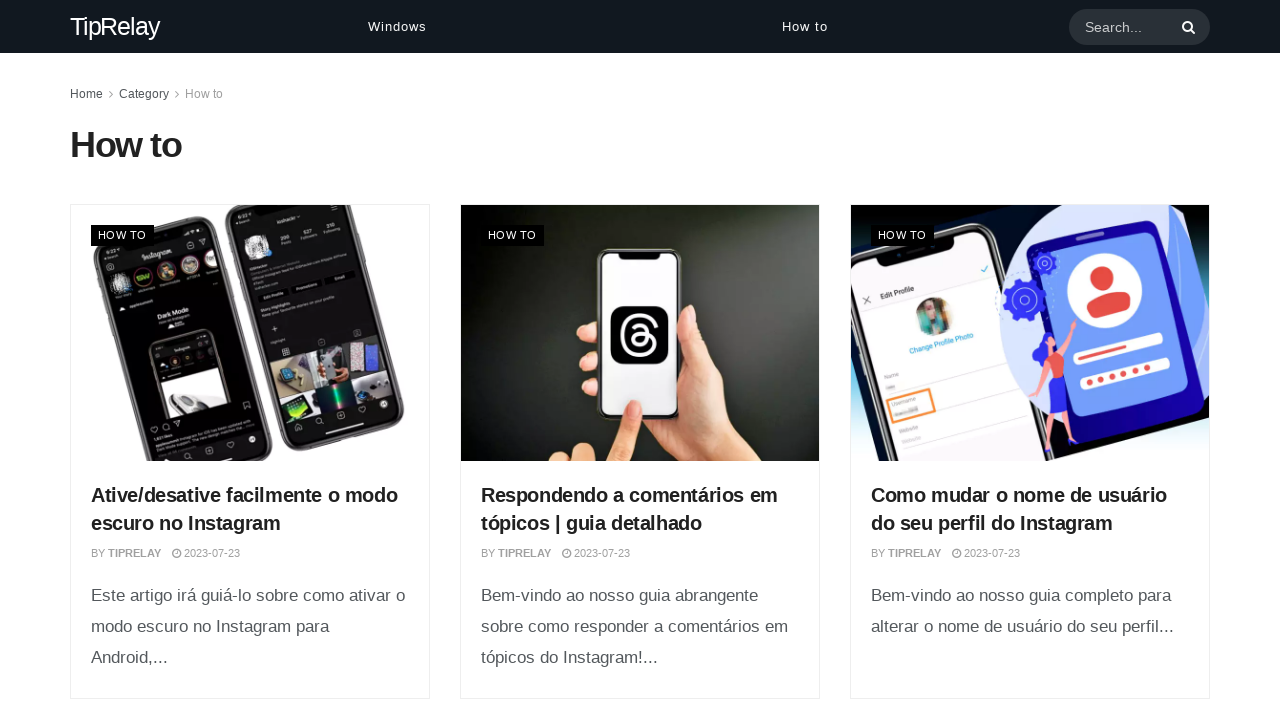

--- FILE ---
content_type: application/javascript; charset=utf-8
request_url: https://fundingchoicesmessages.google.com/f/AGSKWxXPAB6f3-N6XOEBUT_zYRUWMyVQCukZT7emggFfJGnoWIoIRR2BeKAn2qYa5mBEzkCSJU2LUTcyAw69w07Mtgs72ae43R38SqiOTbF11G-Mfu_auugaksTnYC8r0pkPXr89dpFo?fccs=W251bGwsbnVsbCxudWxsLG51bGwsbnVsbCxudWxsLFsxNzY4NzU4NDYyLDQ4MzAwMDAwMF0sbnVsbCxudWxsLG51bGwsW251bGwsWzddXSwiaHR0cHM6Ly90aXByZWxheS5jb20vcHQvY2F0ZWdvcnkvaG93LXRvLXB0LyIsbnVsbCxbWzgsIk05bGt6VWFaRHNnIl0sWzksImVuLVVTIl0sWzE5LCIyIl0sWzE3LCJbMF0iXSxbMjQsIiJdLFsyOSwiZmFsc2UiXV1d
body_size: -232
content:
if (typeof __googlefc.fcKernelManager.run === 'function') {"use strict";this.default_ContributorServingResponseClientJs=this.default_ContributorServingResponseClientJs||{};(function(_){var window=this;
try{
var OH=function(a){this.A=_.t(a)};_.u(OH,_.J);var PH=_.Zc(OH);var QH=function(a,b,c){this.B=a;this.params=b;this.j=c;this.l=_.F(this.params,4);this.o=new _.bh(this.B.document,_.O(this.params,3),new _.Og(_.Ok(this.j)))};QH.prototype.run=function(){if(_.P(this.params,10)){var a=this.o;var b=_.ch(a);b=_.Jd(b,4);_.gh(a,b)}a=_.Pk(this.j)?_.Xd(_.Pk(this.j)):new _.Zd;_.$d(a,9);_.F(a,4)!==1&&_.H(a,4,this.l===2||this.l===3?1:2);_.Dg(this.params,5)&&(b=_.O(this.params,5),_.fg(a,6,b));return a};var RH=function(){};RH.prototype.run=function(a,b){var c,d;return _.v(function(e){c=PH(b);d=(new QH(a,c,_.A(c,_.Nk,2))).run();return e.return({ia:_.L(d)})})};_.Rk(8,new RH);
}catch(e){_._DumpException(e)}
}).call(this,this.default_ContributorServingResponseClientJs);
// Google Inc.

//# sourceURL=/_/mss/boq-content-ads-contributor/_/js/k=boq-content-ads-contributor.ContributorServingResponseClientJs.en_US.M9lkzUaZDsg.es5.O/d=1/exm=kernel_loader,loader_js_executable/ed=1/rs=AJlcJMzanTQvnnVdXXtZinnKRQ21NfsPog/m=web_iab_tcf_v2_signal_executable
__googlefc.fcKernelManager.run('\x5b\x5b\x5b8,\x22\x5bnull,\x5b\x5bnull,null,null,\\\x22https:\/\/fundingchoicesmessages.google.com\/f\/AGSKWxXlQoOEP_ZFM0H5u-kKPK6aHJgBFR2_BU6iUI5odkvOu7NHVQZdSmE0nDf1vTdOVKDKeXEfxoG_BsL9gr_mSLh5cZBaH0bGT1dZR3Ro-PLPxWW_eQVg44LH9nog6IKeRpUnNhiK\\\x22\x5d,null,null,\x5bnull,null,null,\\\x22https:\/\/fundingchoicesmessages.google.com\/el\/AGSKWxXUPD0yyKWsl6i76WCKHezuUU_5aD-0CWVM0wovijHU1tmeoWYaPqn7LwRP5XwMPoUu_9QF-UtaDPuWKhaH3MHF_y_tipUUGwdxUuRofZ1fsnBot1YpgSsJOO3ZZH_2Yiq4XcW_\\\x22\x5d,null,\x5bnull,\x5b7\x5d\x5d\x5d,\\\x22tiprelay.com\\\x22,1,\\\x22en\\\x22,null,null,null,null,1\x5d\x22\x5d\x5d,\x5bnull,null,null,\x22https:\/\/fundingchoicesmessages.google.com\/f\/AGSKWxUFTkmLqN9qkg0TaofteNyd22Jz7UjknYI0omWPQ6uge6wY0R04MwuFWg658I9RevpLOsz2H-IoUzAjeoK_jHXFVuGV2COZ5_maAHga8e-tvTCZ-5gcKI72bBN-1e8yha1XpQcY\x22\x5d\x5d');}

--- FILE ---
content_type: application/javascript; charset=utf-8
request_url: https://fundingchoicesmessages.google.com/f/AGSKWxUKZK-E_GVHNqRFS0vcZf4UMYdUYrz5H29LR5dmjRjY-lmLp22h3zEdeWv5dq1iD1xVCCkzuRpajQYTN-e7zWauVdGg9QapyTWIUyCUCuPnJWuI1i-Tpa3n9LC9nSyfMVSiLiShRHAqef3p0JFciVLooQRhDcTXmHEQzhKKWFAjD8GelH5kkdSCJTk=/_/advertiserwidget./pubfig.min.js-footerads./AttractiveAds_/switchadbanner.
body_size: -1289
content:
window['95cb08d3-96f6-42d1-b74a-a8953b7f2b93'] = true;